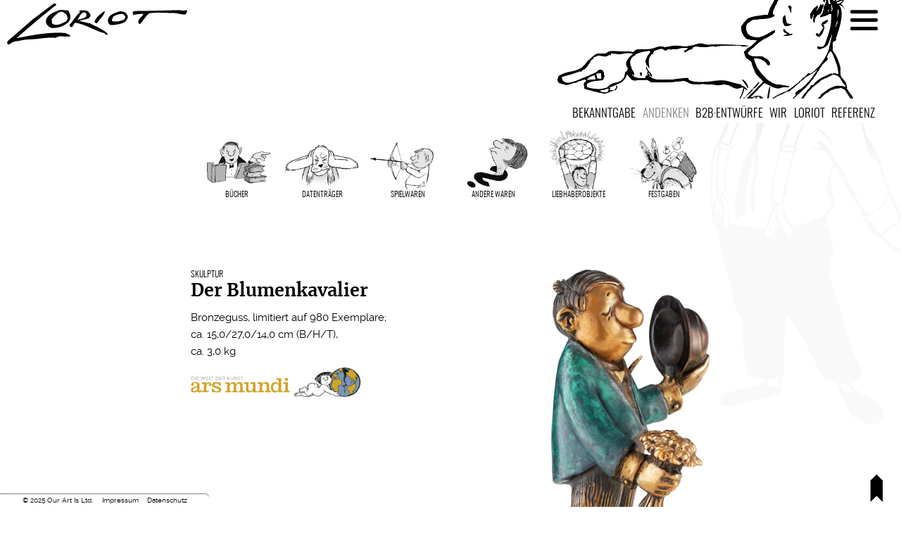

--- FILE ---
content_type: text/html; charset=utf-8
request_url: https://loriot.de/index.php/andenken/20-liebhaberobjekte/623-skulptur-der-blumenkavalier-bronze
body_size: 3411
content:

<!DOCTYPE html>
<html lang="de-de" dir="ltr">
  <head>
	<meta charset="utf-8">
	<meta name="viewport" content="width=device-width, initial-scale=1.0, user-scalable=yes">
	<meta charset="utf-8">
	<meta name="rights" content="©Loriot">
	<meta name="author" content="Loriotmin">
	<meta name="description" content=" ">
	<meta name="generator" content="Joomla! - Open Source Content Management">
	<title>LORIOT – Skulptur: Der Blumenkavalier (Bronze)</title>
	<link href="/templates/k-loriot/favicon.ico" rel="icon" type="image/vnd.microsoft.icon">
<link href="/media/vendor/joomla-custom-elements/css/joomla-alert.min.css?0.4.1" rel="stylesheet">
<script src="/media/vendor/jquery/js/jquery.min.js?3.7.1"></script>
	<script src="/media/mod_menu/js/menu.min.js?ab7941" type="module"></script>
	<script type="application/json" class="joomla-script-options new">{"joomla.jtext":{"ERROR":"Fehler","MESSAGE":"Nachricht","NOTICE":"Hinweis","WARNING":"Warnung","JCLOSE":"Schließen","JOK":"OK","JOPEN":"Öffnen"},"system.paths":{"root":"","rootFull":"https:\/\/loriot.de\/","base":"","baseFull":"https:\/\/loriot.de\/"},"csrf.token":"e29e6350f77903af8079869f28d1bdde"}</script>
	<script src="/media/system/js/core.min.js?a3d8f8"></script>
	<script src="/media/system/js/messages.min.js?9a4811" type="module"></script>
	<script type="application/ld+json">{"@context":"https://schema.org","@graph":[{"@type":"Organization","@id":"https://loriot.de/#/schema/Organization/base","name":"LORIOT","url":"https://loriot.de/"},{"@type":"WebSite","@id":"https://loriot.de/#/schema/WebSite/base","url":"https://loriot.de/","name":"LORIOT","publisher":{"@id":"https://loriot.de/#/schema/Organization/base"}},{"@type":"WebPage","@id":"https://loriot.de/#/schema/WebPage/base","url":"https://loriot.de/index.php/andenken/20-liebhaberobjekte/623-skulptur-der-blumenkavalier-bronze","name":"LORIOT – Skulptur: Der Blumenkavalier (Bronze)","description":" ","isPartOf":{"@id":"https://loriot.de/#/schema/WebSite/base"},"about":{"@id":"https://loriot.de/#/schema/Organization/base"},"inLanguage":"de-DE"},{"@type":"Article","@id":"https://loriot.de/#/schema/com_content/article/623","name":"Skulptur: Der Blumenkavalier (Bronze)","headline":"Skulptur: Der Blumenkavalier (Bronze)","inLanguage":"de-DE","thumbnailUrl":"images/in/kaufen/liebhaberobjekt/Skulptur-Der_Blumenkavalier-Bronze.png","isPartOf":{"@id":"https://loriot.de/#/schema/WebPage/base"}}]}</script>

	<link rel="stylesheet" href="/templates/k-loriot/css/reset.css" type="text/css" />
	<link rel="stylesheet" href="/templates/k-loriot/css/editor.css" type="text/css" />
	<link rel="stylesheet" href="/templates/k-loriot/css/box.php" type="text/css" />
	<link rel="stylesheet" href="/templates/k-loriot/css/template.css" type="text/css" />
	<link rel="stylesheet" href="/templates/k-loriot/css/color.css" type="text/css" />
	<link rel="stylesheet" href="/templates/k-loriot/css/fonts.css" type="text/css" />
	<link rel="stylesheet" href="/templates/k-loriot/css/menu.css" type="text/css" />
<!--zzz	script src="/templates/k-loriot/js/kabu.js" type="text/javascript"></script-->
	<!-- BEGIN ICON -->
	<link rel="icon" type="image/svg+xml" href="/templates/k-loriot/icon/favicon.svg" sizes="any">
	<link rel="icon" type="image/png" href="/templates/k-loriot/icon/favicon-96.png" sizes="96x96">
	<link rel="apple-touch-icon" href="/templates/k-loriot/apple-touch-icon.png" sizes="180x180">
	<link rel="manifest" href="/templates/k-loriot/icon/manifest.webmanifest"> 
	<meta name="msapplication-TileColor" content="#ffffff">
	<meta name="msapplication-TileImage" content="/mstile-144x144.png">
	<!-- END ICON -->
  </head>
  <body>

<div id="box_anker">
	<a name="top" id="top"></a>
			
<div id="mod-custom126" class="mod-custom custom">
    <link rel="stylesheet" href="/templates/k-loriot/css/changestart.css" type="text/css" />

<style type="text/css">
<!--	
.yxcvbnm {}
-->
</style></div>

<div id="mod-custom131" class="mod-custom custom">
    <style type="text/css"> <!--

div.com-tags-tag h1		{ margin-top: 3rem; margin-bottom: 0rem; }
ul.com-tags-tag__category	{ list-style: none; }
ul.com-tags-tag__category h3	{ display: none; }
ul.com-tags-tag__category li, .columns-6 div,  .columns-6 figure { aspect-ratio: 1 / 1; }
ul.com-tags-tag__category img, .columns-6 img		{ object-fit: contain; height: 100%; }
.columns-6 div		{ margin-top: -0.25rem !important; margin-bottom: -0.25% !important; }
.hidethalia { display: none; }
/* Zustand -1 menu-8elements */ @media (max-width: 767.98px) { .kamenusub1-ul li:nth-child(4) { margin-right: 1px; } } 
body {
    background: url(/templates/k-loriot/images/bg-shop.png) no-repeat;
    background-position: right -62px top -23px; }
/* Zustand -2 */ @media (max-width: 575.98px) { body { background-size:contain; background-position: right -40px top -15px; } }
--> 
</style></div>

		
</div>

<div id="box_menumobile">
  <div class="moduletable_kabu">
	<nav onclick="openKabu()" class="kabu-menu-opener">
		<div class="kabu-menu-opener-inner"></div>
	</nav>
	<nav class="kabu-menu">
		<ul class="mod-menu mod-list nav kabu-ul">
<li class="nav-item item-101 default"><a href="/index.php" >Bekanntgabe</a></li><li class="nav-item item-102 current active parent"><a href="/index.php/andenken" aria-current="location">Andenken</a></li><li class="nav-item item-116"><a href="/index.php/b2b-entwuerfe" >B2B·Entwürfe</a></li><li class="nav-item item-258"><a href="/index.php/wir" >Wir</a></li><li class="nav-item item-125 parent"><a href="/index.php/loriot" >Loriot</a></li><li class="nav-item item-267"><a href="/index.php/referenz" >Referenz</a></li></ul>

	</nav>
	<script type="text/javascript">
		jQuery(".kabu-menu-opener").click(function(){
			jQuery(".kabu-menu-opener, .kabu-menu-opener-inner, .kabu-menu").toggleClass("act");
			});
	</script>
  </div>
</div>

<div id="box_header">
  <div id="box_logo">
    <a href="/">
      
<div id="mod-custom142" class="mod-custom custom">
    <!-- ggf. logo.css --->
<!--div class="svginside">
  <canvas width="100%" height="100%"></canvas-->

<img src="/templates/k-loriot/images/logo-black.svg" alt="Logo LORIOT" loading="lazy" />

<!--svg></svg-->
<!--/div--></div>

    </a>
  </div>
  
  <div id="box_menuconti">
              <div id="box_menu">
        
      </div>
      </div>
</div>



<div id="box_content">
<a name="here" id="here"></a>
      <div id="box_menutop">
      <ul class="mod-menu mod-list nav kamenu-ul">
<li class="nav-item item-101 default"><a href="/index.php" >Bekanntgabe</a></li><li class="nav-item item-102 current active parent"><a href="/index.php/andenken" aria-current="location">Andenken</a></li><li class="nav-item item-116"><a href="/index.php/b2b-entwuerfe" >B2B·Entwürfe</a></li><li class="nav-item item-258"><a href="/index.php/wir" >Wir</a></li><li class="nav-item item-125 parent"><a href="/index.php/loriot" >Loriot</a></li><li class="nav-item item-267"><a href="/index.php/referenz" >Referenz</a></li></ul>

    </div>
        <div id="box_leading">
                                <div id="box_xtra">
          <ul class="mod-menu mod-list nav kamenusub1-ul">
<li class="nav-item item-117"><a href="/index.php/andenken/buch?types[0]=1" ><img src="/images/menu/menu-shop-buch.png" alt="" width="340" height="260" loading="lazy"><span class="image-title">Bücher</span></a></li><li class="nav-item item-118"><a href="/index.php/andenken/datentraeger?types[0]=1" ><img src="/images/menu/menu-shop-audio.png" alt="" width="340" height="260" loading="lazy"><span class="image-title">Datenträger</span></a></li><li class="nav-item item-126"><a href="/index.php/andenken/spielwaren?types[0]=1" ><img src="/images/menu/menu-shop-spiel.png" alt="" width="340" height="260" loading="lazy"><span class="image-title">Spielwaren</span></a></li><li class="nav-item item-127"><a href="/index.php/andenken/andere-waren?types[0]=1" ><img src="/images/menu/menu-shop-nuetzliches.png" alt="" width="340" height="260" loading="lazy"><span class="image-title">Andere Waren</span></a></li><li class="nav-item item-129"><a href="/index.php/andenken/liebhaberobjekte?types[0]=1" ><img src="/images/menu/menu-shop-liebhaberobjekt.png" alt="" width="340" height="260" loading="lazy"><span class="image-title">Liebhaber­objekte</span></a></li><li class="nav-item item-130"><a href="/index.php/andenken/festgaben?types[0]=1" ><img src="/images/menu/menu-shop-saison.png" alt="" width="340" height="260" loading="lazy"><span class="image-title">Festgaben</span></a></li></ul>

        </div>
                    <div id="box_top">
          
        </div>
          </div>
  
  <div id="box_maiding">  
    <div id="box_main">
            <div id="system-message-container" aria-live="polite"></div>

      
      <div class="com-content-article item-page">
    <meta itemprop="inLanguage" content="de-DE">
    
    
        
        
    
    
        
                                    <div class="com-content-article__body">
          <div class="buydiv">  <a href="https://www.arsmundi.de/loriot-skulptur-der-blumenkavalier-jubilaeums-edition-bronze-940727/" target="_blank">  <img class="buyimg" src="/images/in/kaufen/liebhaberobjekt/Skulptur-Der_Blumenkavalier-Bronze.png" alt="Skulptur: Der Blumenkavalier" loading="lazy" /> </a></div>  <h3>Skulptur</h3> <h4>Der Blumenkavalier</h4>  <p></p><p>Bronzeguss, limitiert auf 980 Exemplare; <br />ca. 15,0/27,0/14,0&nbsp;cm (B/H/T), <br />ca. 3,0&nbsp;kg</p><div class="hidearsmundi">  <a href="https://www.arsmundi.de/loriot-skulptur-der-blumenkavalier-jubilaeums-edition-bronze-940727/" target="_blank"> <div class="moduletable ">
        
<div id="mod-custom140" class="mod-custom custom">
    <span id="" class="shoptab arsmundi">
	<img src="/templates/k-loriot/images/goto-arsmundi-logo.svg" alt="Logo ars mundi" loading="lazy" />
	<img src="/templates/k-loriot/images/goto-arsmundi.png" alt="" loading="lazy" />
</span>

<div class="bottomspace"></div></div>
</div>
</a></div>
    </div>

        
                                                            </div>

      <div id="clear"></div>  
              <div id="box_textbottom">
          
<div id="mod-custom154" class="mod-custom custom">
    <style type="text/css">
<!--	


-->
</style>



<div class="clear"></div>
<p>&nbsp;</p>
<h1 style="font-size:1.15em;"><br />Suchen Sie nach einem bestimmten Motiv?</h1>
<div class="moduletable suchtags">
        <ul class="mod-menu mod-list nav tagmenu-ul">
<li class="nav-item item-237"><a href="/index.php/andenken/motiv/der-rosenkavalier?types[0]=1" ><img src="/images/menu/tag-shop-DerRosenkavalier.png" alt="" width="340" height="260" loading="lazy"><span class="image-title">Der Rosenkavalier</span></a></li><li class="nav-item item-246"><a href="/index.php/andenken/motiv/der-denker?types[0]=1" ><img src="/images/menu/tag-shop-DerDenker.png" alt="" width="340" height="260" loading="lazy"><span class="image-title">Der Denker</span></a></li><li class="nav-item item-247"><a href="/index.php/andenken/motiv/herr-im-sessel?types[0]=1" ><img src="/images/menu/tag-shop-HerrImSessel.png" alt="" width="340" height="260" loading="lazy"><span class="image-title">Herr im Sessel</span></a></li><li class="nav-item item-248"><a href="/index.php/andenken/motiv/frueher-war-mehr-lametta?types[0]=1" ><img src="/images/menu/tag-shop-Lametta.png" alt="" width="340" height="261" loading="lazy"><span class="image-title">Früher war mehr Lametta!</span></a></li><li class="nav-item item-238"><a href="/index.php/andenken/motiv/herren-im-bad?types[0]=1" ><img src="/images/menu/tag-shop-HerrenImBad.png" alt="" width="340" height="260" loading="lazy"><span class="image-title">Herren im Bad</span></a></li><li class="nav-item item-249"><a href="/index.php/andenken/motiv/wum-wendelin?types[0]=1" ><img src="/images/menu/tag-shop-WumWendelin.png" alt="" width="340" height="260" loading="lazy"><span class="image-title">Wum &amp; Wendelin</span></a></li></ul>
</div>





</div>

        </div>
          </div>
            <div class="clear"></div>
  </div>
</div>


  <div id="box_footer">
          <div id="box_bottom">
        <ul class="mod-menu mod-list nav kamenumeta-ul">
<li class="nav-item item-227"><a href="/index.php/wir" >© 2025 Our Art Is Ltd.</a></li><li class="nav-item item-109 parent"><a href="/index.php/impressum" >Impressum</a></li><li class="nav-item item-110"><a href="/index.php/impressum#datenschutz" >Datenschutz</a></li></ul>

      </div>
          </div>


<div id="box_uarr">
  <a href="#top">
  	
<div id="mod-custom118" class="mod-custom custom">
    <style type="text/css">
<!--	
/*falls kein language-chooser verwendet wird*/
#box_uarr { bottom: 0.0rem; }
-->
</style>

<svg id="uarr" data-name="uarr" xmlns="http://www.w3.org/2000/svg" viewBox="0 0 14.1742 18.3465">
  <defs><style>
      .black { fill: #000; }
    </style></defs>
  <title>up-arrow</title>
  <path class="black" d="M14.187,18.3465l-4.2519-4-4.252,4V4l4.252-4L14.187,4Z"/>
  <!--path class="black" d="m9.85,0l3.9,3.68s.1.11.14.27c.08.36.13.97.08,1.18-.12.51.13,1.09.19,1.63.05.47-.1,1.03-.19,1.34-.07.23.1,1.39.07,1.78-.06.95.36,1.76-.15,2.97.21.5.07,3.03.04,3.64-.03.52.24,1.38-.07,1.75-.05.08-.1.13-.11.11-.74,0-.34-.32-.82-.77-.81-.77-2.66-2.51-2.66-2.51,0,0-.12-.08-.42-.1-.15,0-.44.11-.44.11,0,0-1.54,1.45-2.32,2.18-.47.44-.72,1.11-1.15,1.08-.07,0-.19-.05-.19-.07-.26-.83-.34-1.99-.11-3.23-.02-.84-.05-1.68-.07-2.53.18-.48,0-1.47.15-2.01.06-.22-.37-.94-.26-1.34.19-.7-.04-1.63.04-2.54.08-.87.06-1.74.16-2.3.07-.42.28-.65.28-.65l3.9-3.68Z"/-->
</svg>

</div>

    </a>
</div>


<a name="end" id="end"></a>

  </body>
</html>


--- FILE ---
content_type: text/css
request_url: https://loriot.de/templates/k-loriot/css/reset.css
body_size: 343
content:
/* http://meyerweb.com/eric/tools/css/reset/ v2.0 | 20110126 License: none (public domain) */ 
html, body, div, span, applet, object, iframe, h1, h2, h3, h4, h5, h6, p, blockquote, pre, a, abbr, acronym, address, big, cite, code, del, dfn, em, img, .img, ins, kbd, q, s, samp, small, strike, strong, sub, sup, tt, var, b, u, i, center, dl, dt, dd, ol, ul, li, fieldset, form, label, legend, table, caption, tbody, tfoot, thead, tr, th, td, article, aside, canvas, details, embed, figure, figcaption, footer, header, hgroup, menu, nav, output, ruby, section, summary, time, mark, audio, video {
	font-size:100%;
	margin:0;
	padding:0;
	border:none;
	vertical-align:baseline;
	color:#000;}
/* HTML5 display-role reset for older browsers */ 
article, aside, details, figcaption, figure, footer, header, hgroup, menu, nav, section {
	display:block;}
body {
	line-height:1.3;
	font:inherit;}
ul {list-style: none;}
blockquote, q {
	quotes: none;}
blockquote:before, blockquote:after, q:before, q:after {
	content:'';
	content: one;}
table {
	border-collapse:collapse;
	border-spacing: 0;}
/* end of http://meyerweb.com/eric/tools/css/reset/ v2.0 | 20110126 License: none (public domain) */

--- FILE ---
content_type: text/css
request_url: https://loriot.de/templates/k-loriot/css/editor.css
body_size: 289
content:
/**
 * @version		$Id: editor.css 20196 2011-01-09 02:40:25Z ian $
 * @copyright	Copyright (C) 2005 - 2011 Open Source Matters, Inc. All rights reserved.
 * @license		GNU General Public License version 2 or later; see LICENSE.txt
 */

body {
	background: #fff;
	font-family: Tahoma,Helvetica,Arial,sans-serif;
	line-height: 1.3em;
	font-size: 76%;
	color: #333;
}

h1 {
	font-family:Helvetica ,Arial,sans-serif;
	font-size: 16px;
	font-weight: bold;
	color: #666;
}

h2 {
	font-family: Arial, Helvetica,sans-serif;
	font-size: 14px;
	font-weight: normal;
	color: #333;
}

h3 {
  font-weight: bold;
  font-family: Helvetica,Arial,sans-serif;
  font-size: 13px;
  color: #135cae;
}

h4 {
	font-weight: bold;
	font-family: Arial, Helvetica, sans-serif;
	color: #333;
}

a:link, a:visited {
	color: #1B57B1; text-decoration: none;
	font-weight: normal;
}

a:hover {
	color: #00c;	text-decoration: underline;
	font-weight: normal;
}

div.caption       { padding: 0 10px 0 10px; }
div.caption img   { border: 1px solid #CCC; }
div.caption p     { font-size: .90em; color: #666; text-align: center; }

/* STYLES FOR JOOMLA! EDITOR */
hr#system-readmore  { border: red dashed 1px; color: red; }
hr.system-pagebreak { border: gray dashed 1px; color: gray; }

--- FILE ---
content_type: text/css; charset: UTF-8;charset=UTF-8
request_url: https://loriot.de/templates/k-loriot/css/box.php
body_size: 1225
content:


/*#box_bg {
  position:absolute;
  left:0;top:0;
  z-index:1;
  opacity: 0.03; }
#box_bg .svginside {
  height: 99vh !important;
  width: 99vw !important; }
#box_bg #OurArtIsLogo, .cover {
  object-fit: cover;
  object-position: center center; }*/
/*#box_bg, #box_bg .mod-custom, #box_bg .svginside, #box_bg canvas, #box_bg #OurArtIsLogo*/


body {
/*  background: url(../images/bghome.gif) no-repeat;*/
  background-attachment: fixed !important; }

#box_anker {
  position:absolute;
  left:0;top:0;
  height:100%;
  width:100%;
  z-index:-1; }

#box_header {
  position:relative;
  left:0; top:0;
  z-index:20;
  height: 140px; }

#box_logo {
  width:88.4%;
/*  max-width:125vh;*/
  padding:0.4% 0.8%;}

#box_menumobile {
  position:absolute;
  z-index:99;
  right:0;top:0;
  margin:0 2.5%; }

#box_menuconti {
  position:absolute;
  z-index:33;
  right:0;bottom:0;
  text-align:right;
/*  width:45%;*/
  width:73%;
  margin:0 2.5%; }
#box_menu {
  margin:0.25rem 0 -0.4rem; }
#box_menusub {}
#box_menusubm {
  margin:-1.3% 0 4%;
  text-align:right;
  display:none; }
#box_menusu, #box_suche {
  position:absolute;
  right:0;bottom:0;
  text-align:right; }
#box_menusu {
  width:75%;
  margin:0 27.5%;}
#box_suche {
  width:24.98%;
  margin:0 2.5%; }
#box_suche input {background-color: #fefefe; /*funktioniert nicht in fff!*/
  border:none;
  text-align:right;
  padding-top:0.2em;}
.search-suche {
  margin:1.05em 0 -1.05em; }


#box_spot {
  position:absolute;
  z-index:11;
  left:0;
  width:62.7%;
  max-width:48em;
  margin-top:1% !important;
/*margin-left: 40em !important;*/
margin-left: 21.3% !important; }
/* Zustand -1 */
@media (max-width: 767.98px) {
/*#box_spot {margin-left: 34.6% !important;}*/
  #box_spot {margin-top:7.5% !important; margin-left: 2.5% !important; width:44% !important;} } 
/* Zustand -2 */
@media (max-width: 575.98px) {
/*#box_spot {margin-top:10.3% !important; margin-left: 2.5% !important; width:95% !important;}*/
  #box_spot {margin-top:11.2% !important; margin-left: 2.5% !important; width:40% !important;} }
/* Zustand -3 */
/*@media (max-width: 479.98px) {#box_spot {} }*/

#box_spotm {
/*  margin:1.5em 2.5% 0;*/
  padding:0;
  display:none;}

#box_content {
  position:relative;
  z-index:10;
  left:0;top:0;
  padding-bottom:4.0em; }

#box_menutop {
  text-align:right; }

#box_leading, #box_maiding {
  position:relative;
  z-index:10;
  left:0;top:0;
  width:95%;
  margin:0 auto; }
#box_leading {}
#box_maiding {
/*  margin-top:4.5rem;*/ }

#box_pfad {
  text-align:right; }
#box_top {/* margin-top:-14.5rem; */}
#box_xtra {/* text-align:right;*/}
#box_top, #box_xtra {
  padding:0.0rem 0;}


#box_main {
  position:relative;
  z-index:10;
  left:0;top:0;
  width:66%;
  max-width:48em;
  margin:0 auto;
  padding:0;}
/* Zustand -1 */ @media (max-width: 767.98px) {#box_main {padding-top: 0.7rem; } }
#box_main li { list-style-position:outside; margin-left: 1.15rem; }

#box_texttop {
  margin-bottom:3rem;}
#box_textbottom {
  margin-top:3rem; }

#box_left, #box_right {
  position:absolute;
  z-index:10;
  top:0;
  width:15%;}
#box_left {
  left:0;
  margin-right:2%;
  text-align:right;}
#box_right {
  right:0;
  margin-left:2%;
  text-align:left;}

#box_footer {
  position:fixed;
  z-index:33;
  left:0;bottom:0;
  width:100%;
  margin:0;padding:0;}

#box_darr {
  position:absolute;
  z-index:22;
  left:0; bottom:1.0rem;
  width:100%;
  margin: 0 auto; }

#box_bottom {
  position:absolute;
  z-index:10;
  left:0;bottom:0;
  max-width:76.9%;
/*  border-top: 2px dashed #000;
  border-right: 2px dashed #000;*/
  padding:0 1.5% 0 2.5%;
  margin-bottom: -0.5em; }

#box_ogol {
  position:absolute;
  z-index:10;
  right:0;bottom:0;
  text-align:right;
  max-width:16%;
  padding:0.3em 2.0% 0 0.5%;
  margin-bottom:0.2em;}

#box_uarr {
  position:fixed;
  right:2.0%;  
bottom:1.5rem;
  width:1.9rem;
  z-index:55; }

/* $$$$$$$$$$$$$$$$$$$$$$*/
/* Zustand -0 */
@media (max-width: 991.98px) {
#box_logo {
/*  width:50%;
  margin:0 0 1.6% 0;*/}
#box_pfad {
  margin-top:-0.7rem; }
 } 
/* Zustand -1 */
@media (max-width: 767.98px) {
#box_logo {
  width:82.4%;}
#box_menu, #box_menutop, #box_menusu/*, #box_suche*/ {
  display:none;}
#box_pfad {
  margin:0; }
#box_maiding {
  margin-top:-1rem; }
#box_main {
  width:100%;
  max-width:100%;
  margin-bottom:1%;}
#box_left, #box_right {
  position:static;
  text-align:left;
  margin-top:1.6em;
  padding-bottom:1.8em; }
#box_left {
  width:50%;
  float:left; }
#box_right {
  width:40.0%;
  float:right; }
 } 
/* Zustand -2 */
@media (max-width: 575.98px) {
#box_logo {
  width:75.4%;
/*  margin:0 0 1.6%;*/}
/*#box_spot {display:none;}
#box_spotm {display:block;width:98%;}*/
#box_menusub {display:none;}
#box_menusubm {display:block;}
#box_uarr {bottom:4.5rem;}
#box_top {
  margin-top:0.8rem; }
/*#box_maiding {
  margin-top:-1rem; } */
#box_right {
  width:38.0%;
  float:left; }
#box_bottom {
  max-width:85.9%; }
#box_ogol {
  max-width:7%;
  margin-bottom:0.0;}
 }
/* Zustand -3 */
@media (max-width: 479.98px) {
#box_header {
  height: 90px; }
#box_xtra {
  padding-top:0.25rem;}
 }


/* +++ ("normal" ist zwischen 768 und 1200) +++ */
/* Zustand 0 */
@media (min-width: 992px) { } 
/* Zustand 1 */
@media  (min-width: 1200px) { } 
/* Zustand 2 */
@media  (min-width: 1600px) { }










--- FILE ---
content_type: text/css
request_url: https://loriot.de/templates/k-loriot/css/template.css
body_size: 3045
content:
html, body { 
  height:100%;
  width:100%;
  scroll-behavior: smooth;}
body {height: 101vh; }

.clear {clear:both; }
.nomobile {} @media (max-width: 575.98px) {.nomobile {display:none;}}

td,tr,p,div { }

a img { border:none; }


ul {list-style-type:disc; }
ol {list-style-type:decimal; }
li {list-style-position:outside;
/*	margin-left:0.4em;*/}

.left { float:left; text-align:left; }
.right {float:right;text-align:right; }
.inline {display:inline !important;
	margin-bottom:0 !important; 
	padding-bottom:0 !important; }
.readsoon, .readmore {display:inline; }

img, .contact-image img {
	max-width:100%;
	height:auto; }
.contact-image, 
.buydiv, 
.bild-re,  img.bild-re,
.bild-re2, img.bild-re2,
.bild-re3, img.bild-re3,
.bild-re4, img.bild-re4,
.bild-re5, img.bild-re5,
.bild-re6, img.bild-re6,
.bild-re8, img.bild-re8 {
	float:right;
	margin:0 0 0.5rem 1.0% !important; }
.bild-li,  img.bild-li,
.bild-li2, img.bild-li2,
.bild-li3, img.bild-li3,
.bild-li4, img.bild-li4,
.bild-li5, img.bild-li5,
.bild-li6, img.bild-li6,
.bild-li8, img.bild-li8,
.columns-1 div, .columns-2 div, .columns-3 div, .columns-4 div, .columns-5 div, .columns-6 div, .columns-8 div,
ul.com-tags-tag__category li {
	float:left;
	margin:0 1.0% 0.5rem 0 !important; }
.buydiv, 
.bild-re, img.bild-re,
.bild-li, img.bild-li,
.columns-1 div {
	width:32.33%; }
.bild-re2, img.bild-re2,
.bild-li2, img.bild-li2, 
.columns-2 div {
	width:48.99%; }
.bild-re3, img.bild-re3,
.bild-li3, img.bild-li3,
.columns-3 div {
	width:32.33%; }
.bild-re4, img.bild-re4,
.bild-li4, img.bild-li4,
.columns-4 div {
	width:23.99%; }
.bild-re5, img.bild-re5,
.bild-li5, img.bild-li5,
.columns-5 div {
	width:18.99%; }
.bild-re6, img.bild-re6,
.bild-li6, img.bild-li6,
.columns-6 div,
ul.com-tags-tag__category li {
	width:15.66%; }
.bild-re8, img.bild-re8,
.bild-li8, img.bild-li8,
.columns-8 div {
	width:11.49%; }
.bild-gross, img.bild-gross {
	width:100%;
	margin:0 0 0.5rem 0; }
.bild1, .bild2, .bild3, .bild4, .bild5, .bild6, .bild8 {
	float:left;
	margin:0; }
.bild1 {width:100%; }
.bild2 {width: 50%; }
.bild3 {width: 33.33%; }
.bild4 {width: 25%; }
.bild5 {width: 20%; }
.bild6 {width: 16.66%; }
.bild8 {width: 12.5%; }

/* Zustand -1 */
@media (max-width: 767.98px) {
.buydiv, 
.bild-re,  img.bild-re,  .bild-li,  img.bild-li,  .columns-1 div {	width: 48.99%; }
.bild-re2, img.bild-re2, .bild-li2, img.bild-li2, .columns-2 div {	width: 48.99%; }
.bild-re3, img.bild-re3, .bild-li3, img.bild-li3, .columns-3 div {	width: 48.99%; }
.bild-re4, img.bild-re4, .bild-li4, img.bild-li4, .columns-4 div {	width: 23.99%; }
.bild-re5, img.bild-re5, .bild-li5, img.bild-li5, .columns-5 div {	width: 18.99%; }
.bild-re6, img.bild-re6, .bild-li6, img.bild-li6, .columns-6 div, ul.com-tags-tag__category li {	width: 32.33%; }
.bild-re8, img.bild-re8, .bild-li8, img.bild-li8, .columns-8 div {	width: 23.99%; }
.bild1 {width:100%; }
.bild2 {width: 50%; }
.bild3 {width: 50%; }
.bild4 {width: 25%; }
.bild5 {width: 20%; }
.bild6 {width: 33.33%; }
.bild8 {width: 25%; } } 

.neues {margin-top: -2.0rem !important; }


/*fur SVG*/
canvas {
  display:block;
  width:100%;
  visibility:hidden;}
.svginside {
  position:relative;
  margin-left:auto;margin-right:auto;}
.svginside svg {
  position:absolute;
  top:0;left:0;
  width:100%;}


/*###### Korrektur ######*/
/* Zustand -1 */	/* @media (max-width: 767.98px) {div.katdesckorr {margin: 1.6rem 0 0 0; } }*/
/* geloescht!!!	div.katdesckorr {margin: -2.8rem 0 1.4rem 0;  }*/
/*.k-space01 {	height: 0rem;  }*/
/* Zustand -1 */ /* @media (max-width: 767.98px) {.com-content-article {padding-top: 3rem !important; } }*/

/* Zustand -1 */ @media (max-width: 767.98px) {#box_main {padding-top: 3rem; } }

.article-info {
	margin-top: -1.5rem;
	margin-bottom: 0.66rem; }

div.item-page {
	margin-top: 3rem;}
div.blog {
	margin-top: 3rem;}
div.blog-item {
	margin-bottom: 6rem;}
 
legend, form { 
	padding-bottom: 1em; }
.contact-contactinfo { 
	padding-bottom: 2em; }
dd {padding-bottom: 0.5em; }
.contact-form, #contact-form,
fieldset, legend, 
dl, dt, dd, textarea {
	width: 100%; }
.required, .inputbox {
	width: 96%; }

input[type="text"], input[type="password"], input[type="email"] {
   /* s. CSS color */	
   appearance: none;
   font-weight: bold;
   outline: none;
   border: none;
   padding-left: 0.4em;}
input[type="checkbox"] {
   border-radius: 0 !important; }
/*textarea  {
   border-radius: 0px !important;}*/

button {cursor:pointer; }
button[type="button"], button[type="submit"], input[type="submit"] {
   /* s. CSS color */	
   font-weight: bold;
   border: none;
   border-radius: 0px;}

.contact-form {
	clear:both;
	padding-top:1em; }

.contact-misc {
	margin-bottom:2em; }

#search-query-explained {
	margin-bottom: 0.5em; }

div.custom {
	display:inline; }


/*########## EIGENE ##########*/

.k-space01 {height: 1.2rem; }

.avPlayer  { background: transparent !important; }

.isbn13 {
	text-align:center; 
	display:none; }

.zitat {display:block;text-align:center;}
.erredet {padding: 0.6rem 2rem;
	border-radius: 2.2rem;}
/* Zustand -1 */ @media (max-width: 767.98px) {.erredet {padding: 0.6rem 1.5rem;}} 
/* Zustand -2 */ @media (max-width: 575.98px) {.erredet {padding: 0.5rem 0.5rem 0.5rem 1.0rem;
	border-radius: 1.4rem;}}


/* +++ Shop Tag-Ansicht +++ */
/*div.com-tags-tag h1		{ margin-top: 3rem; margin-bottom: 0rem; }
ul.com-tags-tag__category	{ list-style: none; }
ul.com-tags-tag__category h3	{ display: none; }
ul.com-tags-tag__category li, .columns-6 div,  .columns-6 figure { aspect-ratio: 1 / 1; }
ul.com-tags-tag__category img, .columns-6 img		{ object-fit: contain; height: 100%; }
.columns-6 div		{ margin-top: -0.25rem !important; margin-bottom: -0.25% !important; } */

/* +++ Shop Artikel-Ansicht +++ */
.buydiv, .buydiv ~ h3 { padding-top: 3rem; }
/* Zustand -0 */ @media (max-width: 991.98px) { .buydiv, .buydiv ~ h3 { padding-top: 1rem; } }
/* Zustand -2 */ @media (max-width: 575.98px) { .buydiv, .buydiv ~ h3 { padding-top: 0; } }
.hidediogenes a, .hidethalia a, .hideamazon a, .hidearsmundi a {
	text-decoration: none !important; }
.shoptab img:first-child {	width: 5.8rem; }
.shoptab.ass img:first-child {	width: 4.8rem;
					margin: 0 1.0rem 0.5rem 0; }
.shoptab.heye img:first-child {	width: 7.8rem;
					margin: 0 0.6rem 0.4rem 0; }
.shoptab.inkognito img:first-child {	width: 7.8rem;
					margin: 0 0.6rem 0.8rem 0; }
.shoptab.rialto img:first-child {	width: 6.6rem;
					margin: 0 0.6rem 1.0rem 0; }
.shoptab.leonine img:first-child {	width: 5.8rem;
					margin: 0 0.6rem 0.2rem 0; }
.shoptab.salzgeber img:first-child {	width: 7.6rem;
					margin: 0 0.4rem 1.1rem 0; }
.shoptab.diogenes img:first-child {	width: 7.4rem;
					margin: 0 0.1rem 0.7rem 0; }
.shoptab.amazon img:first-child {	width: 5.8rem;
					margin: 0 0.4rem 0.3rem 0; }
.shoptab.thalia img:first-child {	width: 5.2rem;
					margin: 0 0.7rem 1.1rem 0.0rem; }
.shoptab.arsmundi img:first-child {	width: 9rem;
					margin: 0 0.1rem 0.4rem 0; }
.shoptab.buchladen img:first-child {	width: 7rem;
					margin: 0 0.7rem 1.1rem 0.0rem; } }
.shoptab img:last-child {	width: 4.2rem; }
.shoptab.ass img:last-child,
.shoptab.heye img:last-child,
.shoptab.inkognito img:last-child,
.shoptab.rialto img:last-child,
.shoptab.leonine img:last-child,
.shoptab.salzgeber img:last-child,
.shoptab.diogenes img:last-child {	width: 4.2rem; }
.shoptab.amazon img:last-child {	width: 4.2rem; }
.shoptab.thalia img:last-child {	width: 4.2rem; }
.shoptab.arsmundi img:last-child {	width: 6rem; }
.shoptab.buchladen img:last-child {	width: 4.2rem; }
/* Zustand -1 */ @media (max-width: 767.98px) { .xxxx {} }
/* Zustand -2 */ @media (max-width: 575.98px) { .xxxx {} }


/* +++ Werk Chronologie-Ansicht +++ */
/*.chronoreinner2 {     display: none; } erzwingt zweispaltiges Layout, falls leeres .chronoreinner stört - für Header-Modul*/
.chronoclear  { margin-bottom: -1.0rem; }
.chrono { }
.chrono h6, .chrono .h6 { 
	margin-bottom: 0.0rem;
	font-size: 0.95rem;
	font-family: Merriweather;
	font-weight:700;
	text-transform:none; }
.chronoli { 
	float: left;
	width: 11%; 
	margin-right: 3%; }
.chronoliinner0 { 
	font-family: Oswald,sans-serif; 
	line-height: 125%;   /*######wie h6*/
	margin-top: -0.05rem; }
.chronoliinner1 { 
	display:none;
	font-size: 72%;       /*######wie .chronoreinner2*/
	margin-top: 0.13rem; }
.chronore { 
	float: left;
	width: 86%; }
.chronoreinner0, .chronoreinner1 { 
	margin: 0;
	line-height: 125%;   /*######wie h6*/ }
.chronoreinner2 { 
	float: right;
	width: 25%;
	margin-top: -0.47rem;
	margin-bottom: 0.2rem;
	margin-left: 2%;
	font-size: 72%;
	line-height: 1.1; }
.gotoshop { 
	width: 66%;
	margin-top: -3px; 
	margin-bottom: -0.35rem; }
/* Zustand -2 */ @media (max-width: 575.98px) {
.chronoli { 
    width: 16%;  }
.chronoliinner0 { 
    margin-top: 0; }
.chronoliinner1 { 
    font-size: 66%;  
    margin-top: -0.12rem; }
.chronore { 
    width: 81%; }
.chronoreinner0 { 
    font-size: 72%;      /*###wie .chronoreinner2*/
    line-height: 1.1; }   /*###wie .chronoreinner2*/
.chronoreinner2 {
    margin-top: 0;
    width: 100%; }
.gotoshop { 
    width: 25%; 
    margin-top: -0.1rem;
    margin-bottom: -0.45rem; } }


/* ### MODUL xxx (Login) ### */
#login {
	display:block;
	margin-top: 8rem; }
button[type="button"] svg { background-color:transparent !important; }
button[type="submit"] { 
	border-radius: 2rem;
	padding: 0.5rem 1rem 0 1rem; }
.mod-login ul {margin-left: 7.3rem; }
.doit {	/*background-color:#993333;*/
	padding: 0rem 0 1.5rem 0; }
.doit button {
	width: 12.5rem; }
.mod-login__username input,
.mod-login__password input {
	width: 11.3rem; }
.mod-login__remember input {
	margin-left: -0.03em; }
.mod-login__submit button[type="submit"] {
	margin-left: 7.3rem; }
.mod-login .form-group {
	margin-top: 0.3em; }
.mod-login .form-group label {
	display: inline-block;
	width: 7rem; }
label.login-auth {
	vertical-align: top; }
div.com-users-login {
	display: none; }
/* Zustand -2 */
@media (max-width: 575.98px) {}





/* ### MODUL OGOL (LANGUAGES) ### */
   /* s. CSS color */	
div.mod-languages {
	margin: 0 -0.05em 0 0.05em;
  	background-color:none !important;}
.visually-hidden {
	display:none;}
ul.lang-inline li {
	display:inline;
        list-style:none;
        margin:0 0 0 0.5em;
       height:1.35em;}
ul.lang-inline a {
        margin-left: -0.52em;
        margin-right: -0.52em;
        line-height:1em !important;}
/* Zustand -2 */
@media (max-width: 575.98px) {
ul.lang-inline li {
	display:block;
        height:1.77em;}}


/* ### DARRs (Down-Arrows Startseite) ### */
.darr, .darrinner {
	height:6.5rem;
	text-align:center; }
#darrmargin {
	width:100%;
	height: 4rem; }
#darrnews { }
#darrlogin {
	margin-top: -2.65rem;}
.darr svg {
	/*scale: 2.75 -1;*/
	transform: scale(2.75, -1);
	height: 76.92%; }
#darrnewspuls svg {animation: newspuls 2s infinite ease; }
#darrloginpuls svg {animation: loginpuls 2s infinite ease; }
@keyframes newspuls {
	0% {margin-top:0; }  
	80% {margin-top:0.25rem; }
	100% {margin-top:0; } }
@keyframes loginpuls {
	0% {margin-top:0; }  
	80% {margin-top:1.25rem; }
	100% {margin-top:0; } }
/* Zustand -0 */
@media (max-width: 991.98px) {
#darrmargin {height: 3rem; } } 
/* Zustand -1 */
@media (max-width: 767.98px) {
#darrmargin {height: 2rem; } } 
/* Zustand -2 */
@media  (max-width: 575.98px) {
#darrmargin {height: 0rem; }
.darr {margin-right: 2.5em; } }


/* ### SEITENNAVIGATION ### s. auch fonts.css */
.com-content-category-blog__navigation {
  text-align:center; }
.com-content-category-blog__navigation li {
  display: inline;
  padding: 0 0.2rem; }
.com-content-category-blog__navigation span {
  display:inline-block;
  height: 1.0rem;
  width: 0.7rem;
    margin-bottom: -0.3rem; }
.icon-angle-double-left {
  background-size: contain; 
  background: url(/templates/k-loriot/images/arrl-dbl.svg) no-repeat; }
.icon-angle-left {
  background-size: contain; 
  background: url(/templates/k-loriot/images/arrl.svg) no-repeat; }
.icon-angle-right {
  background-size: contain; 
  background: url(/templates/k-loriot/images/arrr.svg) no-repeat; }
.icon-angle-double-right {
  background-size: contain; 
  background: url(/templates/k-loriot/images/arrr-dbl.svg) no-repeat; }


/* ### Suche nach Tags ### */

ul.tagmenu-ul { list-style: none; }
ul.tagmenu-ul img { width: 7%; margin:-0.2rem 0.5rem -0.3rem 0;}
ul.tagmenu-ul span { font-size: 0.77rem; line-height: 140%; }

.suchtags li {line-height: 1.2em;} 
.suchtags span {font-size: 0.9em !important;} 
.suchtags img {width: 8%} 

/* Zustand -1 */
@media (max-width: 767.98px) {.suchtags li {line-height: 1.4em !important;} } 
/* Zustand -2 */
@media (max-width: 575.98px) {.suchtags li {line-height: 1.7em !importantem;} .suchtags img {width:10% !important;} .suchtags span {font-size: 1.05em !important;} }
/* Zustand -3 */
@media (max-width: 479.98px) {.suchtags li {line-height: 2.0em;} .suchtags img {width:12% !important;} }

--- FILE ---
content_type: text/css
request_url: https://loriot.de/templates/k-loriot/css/color.css
body_size: 684
content:
body {
/*	background-color:#fff;
 	background-image: url(../images/bg-kachel.png);
 	background-position:top left;
 	background-repeat:repeat-x;; */}

#box_content, #box_footer {
	background-color:rgba(255,255,255,0.9); }
#box_menutop {}

/* +++ KABU (MENUMOBILE) +++ */
.kabu-menu, .kabu-menu-opener:hover, .kabu-menu-opener.act {
	background: #ffffff !important;} 
.kabu-menu.act {}
.kabu-ul li {
	color: #000000 !important;} 
.kabu-menu-opener-inner, .kabu-menu-opener-inner::before, .kabu-menu-opener-inner::after {
	background: #000000 !important;}

/* +++ MODUL OGOL (LANGUAGES) +++ */
div.mod-languages li {
	background-color:#fff;}
div.mod-languages li.lang-active {
	background-color:#ccc !important;}

p, span, td {
	color:#000; }

h1, h2, h3, h4, h5, h6,
.h1, .h2, .h3, .h4, .h5, .h6, 
h1 a, h2 a, h3 a, h4 a, h5 a, h6 a, 
.create  {
	color:#000; }


a, a:link, a:visited, .link {
	color:#000;}
a:hover, a:active, a:focus, .link:hover  {
	color:#000; }
.mod-menu a {
	color:#000; }
#box_footer a:hover {
        text-decoration-color: #fff !important; }
#box_footer a:active, #box_footer a:focus, #box_footer .lang-active a {
        text-decoration-color: #fff !important;}
#box_bottom {
	background-color:rgba(255,255,255,0.8);
	border-radius: 0 0.5rem 0 0;
	border-top: 0.2px dotted #000; }
.kamenu-ul, #box_top ul {
	background-color:rgba(255,255,255,1.0); }
/*.kamenusub2-ul li {
	border-right: 0.2px dotted #aaa; } */
.kamenusub2-ul li:last-child  {
	border: none;}

input, input[type="text"], input[type="password"], input[type="email"] {
	color: #000;
	border-left: 0.6em solid #000; border-radius: 0.6rem;}
button.login-auth-but {
	background-color: transparent !important; }
button[type="submit"], input[type="submit"] {
   color: #fff;
   background-color: #000;}
button[type="button"] {
	color: #000; }
button[type="button"] svg {
	margin-left: -0.25rem;
	width:3rem;
	color: #000;
	background-color: #ccc; }

/*i, b, .high {color:#20a0a0; }*/
i, b, .high {
/*	color: #044;*/
	color: #000;
/*	background-color:rgba(255, 255, 255, 1.0);*/ }
.erredet {
  border-left:#000 solid 0.33em;
  border-right:#000 solid 0.33em;
/*  background-color:rgba(255, 255, 255, 0.8);*/
/*	background-color:rgba(210, 250, 255, 0.35);*/
/*	background-color:rgba(210, 230, 240, 0.4);*/ }



/* ++++++ permanent ++++++ */
.white {
	color:#fff !important; }
.turqu {
	color:#50c8c8 !important; /*Icon: #54c8d4*/ }
.mod-menu a:hover, .mod-menu a:active, .mod-menu a:focus,
.current, .current a, .current span, 
.active, .active a, .active span {
	color:#888 !important; }


--- FILE ---
content_type: text/css
request_url: https://loriot.de/templates/k-loriot/css/fonts.css
body_size: 1777
content:
/* Werk Chronologie-Ansicht: s. template.css */

/*############ BEGIN allgemein ############*/

a, a:link, a:visited, .link {
	text-decoration: underline dashed 1%;}
a:hover, .link:hover {text-decoration: none; background-color: transparent;}
a:active, a:focus {text-decoration: none; background-color: transparent; }
#box_menu a, #box_menu a:link, #box_menu a:visited, #box_menu .link,
#box_menusub a, #box_menusub a:link, #box_menusub a:visited, #box_menusub .link,
#box_menumobile a, #box_menumobile a:link, #box_menumobile a:visited, #box_menumobile .link,
.mod-menu a, .mod-menu a:link, .mod-menu a:visited, .mod-menu .link,
#box_anker a, #box_anker a:link, #box_anker a:visited, #box_anker .link,
#box_logo a, #box_logo a:link, #box_logo a:visited, #box_logo .link,
#box_uarr a, #box_uarr a:link, #box_uarr a:visited, #box_uarr .link {
	text-decoration: none; background-color: transparent; }
#box_footer a, #box_footer a:link, #box_footer a:visited, #box_footer .link,
#box_footer a:hover,
#box_footer a:active, #box_footer a:focus, #box_footer .lang-active a {
	text-decoration: underline solid 38%;
	background-color: transparent;
	font-size: 120%; line-height: 150%; }

html, body,
p, span, td, li, a {
	font-family: Raleway,Helvetica,Arial,Verdana,sans-serif;
	text-decoration:none;
	font-weight:400; }

i, em, b, bold, strong  {
	font-style:normal;
	font-weight:700;
/*	font-weight:bold;*/
	border-radius: 0.2em; }

.h0 {	font-family: Merriweather;
	font-weight:300;}
 h1,  h2,  h3,  h4,  h5,  h6,
.h1, .h2, .h3, .h4, .h5, .h6, 
.mod-menu a, .mod-menu span, .mod-menu li, #box_suche input, button[type="submit"] {
	font-family: Oswald,Helvetica,Arial,Verdana,sans-serif;
	font-weight:300;
	text-transform:uppercase; }
 h2,  h4,  h6,
.h2, .h4, .h6  {
	font-family: Merriweather;
	font-weight:700;
	text-transform:none; }
.kamenumeta-ul a, .kamenumeta-ul span {
	font-family: Raleway,Helvetica,Arial,Verdana,sans-serif;
	font-weight:400;
	text-decoration: none !important;
	text-transform: none !important; } 
/*.mod-menu, .mod-menu li, .mod-menu a {
	word-break:break-all; }*/

.uppercase {text-transform:uppercase; }
.center	{text-align:center; }
sup	{vertical-align:super; }
sub	{vertical-align:sub; }
.nbrhy	{display:inline-block;} /*spans, innerhalb derer non-breaking-hyphen mit jedem font genutzt werden kann*/
.notd	{text-decoration:none !important; }


/*++++++ Seitennavigation ++++++*/
.com-content-category-blog__navigation a {
	font-family: Oswald,Helvetica,Arial,Verdana,sans-serif;
	text-decoration: none; }
.com-content-category-blog__navigation .active a {
	font-weight: bold; }


/*############ END allgemein ############*/
/*############ BEGIN Schriftgroessen ############*/

html, body,
p, .p, span, div, 
ol, ul, li, td, 
label, .search-results { 
	font-size: 0.98rem;
	line-height: 1.6; }

.h0 {	font-size: 4.5rem;
	line-height: 85%; }
#box_suche input, button[type="submit"] { 
	font-size: 2.1rem;
	line-height: 120%; }
h1, .h1, 
.mod-menu li, .mod-menu a, .mod-menu span { 
	font-size: 1.1rem; }
h2, .h2, .moduletable .h2 { 
	font-size: 2.34rem;
	line-height: 125%; }
h3, .h3, .moduletable .h3 { 
	font-size: 0.77rem;
	line-height: 140%; }
h4, .h4, .moduletable .h4 { 
	font-size: 1.62rem;
	line-height: 125%; }
h5, .h5, .moduletable .h5 { 
	font-size: 0.77rem;
	line-height: 140%; }
h6, .h6, .moduletable .h6 { 
	font-size: 1.22rem;
	line-height: 125%; }
.hsmaller h2 { 
	font-size: 1.89rem;
	line-height: 120%; }

.kabu-ul li, .kabu-ul a, .kabu-ul span { 
	font-size: 2.1rem !important;
	line-height:105%; }
.kamenusub1-ul a, .kamenusub1-ul span { 
	display: inline-block;
	font-size: 0.72rem;
	line-height: 100%; }
.kamenusub2-ul a, .kamenusub2-ul span { 
	font-size: 1.1rem; }

/*++++++ kleiner ++++++*/
#box_bottom a, #box_bottom span, #box_bottom li {
	font-size: 0.72rem; }
.kamenumeta-ul, .kamenumeta-ul a, .kamenumeta-ul span, .notd {
	font-size: 0.66rem !important; }
.breadcrumb-pfad li, .breadcrumb-pfad span, .breadcrumb-pfad a, 
.create, .modified, .published, .createdby, 
.small, .small a, .small span, .bu {
	font-size: 0.66rem; }
.bu {	line-height: 120%;}
.mod-login .form-group label {
	font-size: 0.66rem; }
sup, sub {font-size: 0.5rem; }

/* $$$$$$$$$$$$$$$$$$$$$$$$$*/

/* Zustand -2 */
@media  (max-width: 575.98px) {
html, body,
p, .p, span, div, 
ol, ul, li, td, 
label, .search-results { 
	font-size: 0.94rem; }

#box_suche input, button[type="submit"] { 
	font-size: 1.66rem; }
.mod-menu li, .mod-menu a, .mod-menu span,
h1, .h1  { 
	font-size: 0.87rem; }
h2, .h2, .moduletable .h2 { 
	font-size: 2.05rem; }
h3, .h3, .moduletable .h3 { 
	font-size: 0.67rem; }
h4, .h4, .moduletable .h4 { 
	font-size: 1.42rem; }
h5, .h5, .moduletable .h5 { 
	font-size: 0.67rem; }
/*h6, .h6, .moduletable .h6 { 
	font-size: 1.07rem; }*/
.hsmaller h2 { 
	font-size: 1.66rem; }

.kabu-ul li, .kabu-ul a, .kabu-ul span { 
	font-size: 1.66rem !important; }
.kamenusub1-ul a, .kamenusub1-ul span { 
	font-size: 0.66rem; }
.kamenusub2-ul a, .kamenusub2-ul span { 
	font-size: o.82rem; }

/*++++++ kleiner ++++++*/
.kamenumeta-ul, .kamenumeta-ul a, .kamenumeta-ul span, .notd {
	font-size: 0.6rem !important; }
#box_bottom a, #box_bottom span, #box_bottom li,
.breadcrumb-pfad li, .breadcrumb-pfad span, .breadcrumb-pfad a, 
.create, .modified, .published, .createdby, 
.small, .small a, .small span, .bu,
.mod-login .form-group label {
	font-size: 0.6rem; }
sup, sub {font-size: 0.4rem; }
}


/* +++ ("normal" ist zwischen 768 und 1200) +++ */
/* Zustand -0 */
@media (max-width: 991.98px) { } 
/* Zustand -1 */
@media (max-width: 767.98px) { } 
/* Zustand -2 */
@media (max-width: 575.98px) { }
/* Zustand -3 */
@media (max-width: 479.98px) { }


/*############ END Schriftgroessen ############*/
/*############ BEGIN Abstaende ############*/

/*h1, h2, h3, h4, h5, h6 { 
	margin-top: 1.2em;  }*/

.page-header h1, .category-desc h1,
.buydiv ~ h3 { 
	margin-bottom: 0; }
h1, h2, h3, h4, h5, h6 { 
	margin-bottom: 0.66rem;}
p, .p, ul, ol { 
	margin-bottom: 0.66rem; }
.kamenumeta-ul {
	margin-bottom: 0.5rem; }
.br {	margin-bottom: 0; }
.createnews {
	margin-top:-1rem; margin-bottom:1rem;} 

/*++++++ Datenschutzerklaerung ++++++*/
.OAI { 
	font-family:Merriweather,Helvetica,Arial,Verdana,sans-serif;
	letter-spacing: 0.02em;
	font-weight: 700;}
.inshort { 
	font-weight: bold;}

/*############ END Abstaende ############*/

.itvq {font-family: Merriweather; font-weight: bold; font-size: 88%; margin-top:0.88rem; }
.itva {}


/* %%%%%%%% WEBKITS %%%%%%%%%%%%%%%%%%%%%%%%%%%%%%%%%%%%%%%%%%%%% */

/*body*/
@font-face {
  font-family: 'Raleway';
  font-style: normal;
  font-weight: 300;
  src: local('Raleway Light'), local('Raleway-Light'), 
       url('../fonts/raleway-light-webfont.woff2') format('woff2'),
       url('../fonts/raleway-light-webfont.woff')  format('woff');}
@font-face {
  font-family: 'Raleway';
  font-style: normal;
  font-weight: 400;
  src: local('Raleway'), local('Raleway-Regular'), 
       url('../fonts/raleway-regular-webfont.woff2') format('woff2'),
       url('../fonts/raleway-regular-webfont.woff')  format('woff');}
@font-face {
  font-family: 'Raleway';
  font-style: normal;
  font-weight: 700;
  src: local('Raleway Bold'), local('Raleway-Bold'), 
       url('../fonts/raleway-bold-webfont.woff2') format('woff2'),
       url('../fonts/raleway-bold-webfont.woff')  format('woff');}

/*menu+h1*/
@font-face {
  font-family: 'Oswald';
  font-style: normal;
  font-weight: 300;
  src: local('Oswald Light'), local('Oswald-Light'),
       url('../fonts/oswald-light-webfont.woff2') format('woff2'),
       url('../fonts/oswald-light-webfont.woff')  format('woff');}
@font-face {
  font-family: 'Oswald';
  font-style: normal;
  font-weight: 400;
  src: local('Oswald Regular'), local('Oswald-Regular'),
       url('../fonts/oswald-regular-webfont.woff2') format('woff2'),
       url('../fonts/oswald-regular-webfont.woff')  format('woff');}
@font-face {
  font-family: 'Oswald';
  font-style: normal;
  font-weight: 700;
  src: local('Oswald Bold'), local('Oswald-Bold'),
       url('../fonts/oswald-bold-webfont.woff2') format('woff2'),
       url('../fonts/oswald-bold-webfont.woff')  format('woff');}

/*h2-h6,bold*/
@font-face {
  font-family: 'Merriweather';
  font-style: normal;
  font-weight: 300;
  src: local('Merriweather Light'), local('Merriweather-Light'), 
       url('../fonts/merriweather-light-webfont.woff2') format('woff2'),
       url('../fonts/merriweather-light-webfont.woff')  format('woff');}
@font-face {
  font-family: 'Merriweather';
  font-style: normal;
  font-weight: 400;
  src: local('Merriweather Regular'), local('Merriweather-Regular'), 
       url('../fonts/merriweather-regular-webfont.woff2') format('woff2'),
       url('../fonts/merriweather-regular-webfont.woff')  format('woff');}
@font-face {
  font-family: 'Merriweather';
  font-style: normal;
  font-weight: 700;
  src: local('Merriweather Bold'), local('Merriweather-Bold'), 
       url('../fonts/merriweather-bold-webfont.woff2') format('woff2'),
       url('../fonts/merriweather-bold-webfont.woff')  format('woff');}

--- FILE ---
content_type: text/css
request_url: https://loriot.de/templates/k-loriot/css/menu.css
body_size: 934
content:
/*.current {}
.mod-menu {}
.mod-menu li  {}
.mod-menu li:first-child  {}*/

/* §§§§§§§§§§§§ BEGIN kamenu §§§§§§§§§§§§ */

.kamenu-ul {
	display: inline-block !important;
	padding: 0.5rem 2.5% 0 1.5% !important; 
	border-radius: 0 0 0 1.6rem; } 
.kamenu-ul li {
	display: inline-block !important;
	padding: 0 0.3rem; }

.kamenusub1-ul, .kamenusub2-ul {
	text-align: center; } 
.kamenusub1-ul li  {
	display: inline-block;
	vertical-align: top;
	width: 9%;
	padding: 0 0.49%; } 
#box_top { 
	text-align:center; }
#box_top ul {
	padding: 0.25rem 0.7rem 0rem 0.7rem; 
	border-radius: 0.66rem; }
.kamenusub2-ul li {
	display: inline-block;
	padding: 0 0.3rem; } 

.kamenumeta-ul li {
	padding: 0 0.8rem 0 0;
	display: inline-block; } 

/* Zustand -1 */ @media (max-width: 767.98px) {
.kamenusub1-ul li  {	width: 19%; } }
/* Zustand -2 */ @media (max-width: 575.98px) { 
.kamenumeta-ul li {	padding: 0.2rem 0.8rem 0.15rem 0; } }

/* §§§§§§§§§§§§ END kamenu §§§§§§§§§§§§ */
/* §§§§§§§§§§§§ BEGIN OAI fuer kabu §§§§§§§§§§§§ */

.moduletable_kabu {}

.kabu-menu-opener {
	background-color: rgba(255, 255, 255, 0.6);
	top: -0.2rem;
	right: 2.5%;
	margin-right:-0.8rem; }

.kabu-menu {
	overflow:hidden;
	padding-top:1em;
	padding-bottom:0.3em; }
/*.kabu-menu-opener {background-color: rgba(255, 255, 255, 0.6);}*/
.kabu-ul li {
	display: block !important;
	padding-left: 0 !important; }
.kabu-ul li a {}


/* $$$$$$ */
/* Zustand -0 */
@media (max-width: 991.98px) {}
/* Zustand -1 */ 
@media (max-width: 767.98px) {} 
/* Zustand -1 VON kabu */
/* @media (max-width: 767.98px) {
	.kabu-menu.act {
		width: -webkit-calc(100% - 0.5rem);
		width: calc(100% - 0.5rem); } } */
/* Zustand -2 +++ s.auch fonts.css +++ */
@media  (max-width: 575.98px) {
	.kabu-ul {} 
	.kabu-ul li {
		margin:0.2rem 0 0.7rem 0; }
 }
/* §§§§§§§§§§§§ END OAI fuer kabu §§§§§§§§§§§§ */
/* §§§§§§§§§§§§ BEGIN kabu §§§§§§§§§§§§ */

.kabu-menu-opener, .kabu-menu-opener:hover, .kabu-menu-opener.act, .kabu-menu-opener-inner, .kabu-menu-opener-inner::before, .kabu-menu-opener-inner::after, .kabu-menu, .kabu-menu.act {
	-webkit-transition: all 250ms ease;
	-moz-transition: all 250ms ease;
	-ms-transition: all 250ms ease;
	-o-transition: all 250ms ease;
	transition: all 250ms ease; }

.kabu-menu-opener {
	cursor: pointer;
	width: 64px;
	height: 64px;
	border-radius: .5rem;
	position: fixed; 
	-webkit-user-select: none;
	-moz-user-select: none;
	-ms-user-select: none;
	user-select: none;
	z-index:999; }
.kabu-menu-opener:hover, .kabu-menu-opener.act {
	background: #ccffcc;
	z-index:999; }

/*.kabu-menu-opener-inner {
	background: #fff;
	height: .5rem;
	margin-left: .75rem;
	margin-top: 1.75rem;
	width: 2.5rem; }
.kabu-menu-opener-inner::before, .kabu-menu-opener-inner::after {
	background: white;
	content: '';
	display: block;
	height: .5rem;
	width: 2.5rem; }
.kabu-menu-opener-inner::before {
	-webkit-transform: translateY(-0.75rem);
	-moz-transform: translateY(-0.75rem);
	-ms-transform: translateY(-0.75rem);
	-o-transform: translateY(-0.75rem);
	transform: translateY(-0.75rem); }
.kabu-menu-opener-inner::after {
	-webkit-transform: translateY(0.25rem);
	-moz-transform: translateY(0.25rem);
	-ms-transform: translateY(0.25rem);
	-o-transform: translateY(0.25rem);
	transform: translateY(0.25rem); }
.kabu-menu-opener-inner.act {
	background: transparent !important; }
.kabu-menu-opener-inner.act::before {
	-webkit-transform: translateY(0rem) rotate(-45deg);
	-moz-transform: translateY(0rem) rotate(-45deg);
	-ms-transform: translateY(0rem) rotate(-45deg);
	-o-transform: translateY(0rem) rotate(-45deg);
	transform: translateY(0rem) rotate(-45deg); }
.kabu-menu-opener-inner.act::after {
	-webkit-transform: translateY(-0.5rem) translateX(0rem) rotate(45deg);
	-moz-transform: translateY(-0.5rem) translateX(0rem) rotate(45deg);
	-ms-transform: translateY(-0.5rem) translateX(0rem) rotate(45deg);
	-o-transform: translateY(-0.5rem) translateX(0rem) rotate(45deg);
	transform: translateY(-0.5rem) translateX(0rem) rotate(45deg); }*/


.kabu-menu-opener-inner {
/*	background: #abc !important;*/
	width: 2.5rem;
	height: .32rem;
	border-radius: .5rem;
	margin-left: .75rem;
	margin-top: 1.85rem; }
.kabu-menu-opener-inner::before, .kabu-menu-opener-inner::after {
/*	background: #abc !important;*/
	width: 2.5rem;
	height: .32rem;
	border-radius: .5rem;
	content: '';
	display: block; }
.kabu-menu-opener-inner::before {
	-webkit-transform: translateY(-0.75rem);
	-moz-transform: translateY(-0.75rem);
	-ms-transform: translateY(-0.75rem);
	-o-transform: translateY(-0.75rem);
	transform: translateY(-0.75rem); }
.kabu-menu-opener-inner::after {
	-webkit-transform: translateY(0.45rem);
	-moz-transform: translateY(0.45rem);
	-ms-transform: translateY(0.45rem);
	-o-transform: translateY(0.45rem);
	transform: translateY(0.45rem); }
.kabu-menu-opener-inner.act {
	background: transparent !important; }
.kabu-menu-opener-inner.act::before {
	-webkit-transform: translateY(-0.1rem) rotate(-45deg);
	-moz-transform: translateY(-0.1rem) rotate(-45deg);
	-ms-transform: translateY(-0.1rem) rotate(-45deg);
	-o-transform: translateY(-0.1rem) rotate(-45deg);
	transform: translateY(-0.1rem) rotate(-45deg); }
.kabu-menu-opener-inner.act::after {
	-webkit-transform: translateY(-0.4rem) translateX(0rem) rotate(45deg);
	-moz-transform: translateY(-0.4rem) translateX(0rem) rotate(45deg);
	-ms-transform: translateY(-0.4rem) translateX(0rem) rotate(45deg);
	-o-transform: translateY(-0.4rem) translateX(0rem) rotate(45deg);
	transform: translateY(-0.4rem) translateX(0rem) rotate(45deg); }

.kabu-menu {
	background: #ccccff;
	color: transparent;
	height: auto;
	position: fixed; 
	top:0;
	right:0;
	-webkit-user-select: none;
	-moz-user-select: none;
	-ms-user-select: none;
	user-select: none;
	width: 0rem;
	z-index: -1; }
.kabu-menu.act {
	z-index: 998;
	width:100%;
/*	right: 0;*/ }
.kabu-menu.act .kabu-ul li {
	color: white; }

.kabu-ul {
	list-style-type: none;
	margin: 0;
	margin-left: 2.5%;
	padding: 0; }

.kabu-ul li {}
.kabu-ul li a {
	margin: auto;
	white-space: nowrap; }

/* §§§§§§§§§§§§ END kabu §§§§§§§§§§§§ */


--- FILE ---
content_type: text/css
request_url: https://loriot.de/templates/k-loriot/css/changestart.css
body_size: 203
content:
.h0 {font-size:3.0rem; }

#box_logo {
  width:20%;
/*  width:13.3%;
  margin:0 0% 1.6% 2.0%;*/}


#box_menuconti {
/*  width:73%;
  margin:0 2.5%;*/ }
#box_menu {}
#box_menusub {}
#box_menusubm {}
#box_menusu {}
#box_suche {}

#box_spot {
  right:0;top:0;
  width:58.5%;
  margin: 2.4% 7.5%; }

/*#box_pfad {
  text-align:right;
  margin:-0.7rem 0 0.7rem 0; }*/

/* $$$$$$$$$$$$$$$$$$$$$$*/
/* Zustand -0 */
@media (max-width: 991.98px) {
.h0 {font-size:2.2rem; }
#box_leading {
  z-index:11;
  left:0;top:0; }
 } 
/* Zustand -1 */
@media (max-width: 767.98px) {
.h0 {font-size:1.9rem; }
#box_logo {
  width:33%;
/*  margin:1.0em 0% 1.6% 2.5%;}*/
#box_pfad {c
  margin-top:-1.7rem; }
#box_spot {
  width:65.5%;
  margin: 2.4% 10%; }
 } 
/* Zustand -2 */
@media (max-width: 575.98px) {
.h0 {font-size:2.5rem; }
#box_logo {
  width:46.8%;
/*  width:16.0%;*/}
#box_pfad {background-color:#efd;}
#box_spotm {
  margin:1.2rem 0 1.6rem 0;}
#box_menusub {display:block;}
#box_menusubm {display:none;}
 }
/* Zustand -3 */
@media (max-width: 479.98px) {
#box_logo {
/*  width:22.0%;*/}
/*#box_logo {
  width:17.9%;}*/
 }



--- FILE ---
content_type: image/svg+xml
request_url: https://loriot.de/templates/k-loriot/images/logo-black.svg
body_size: 1528
content:
<?xml version="1.0" encoding="UTF-8"?>
<svg id="logo" data-name="Logo LORIOT" xmlns="http://www.w3.org/2000/svg" viewBox="0 0 80 18">
	<defs>
		<style>
			.cls-1 {
				fill-rule: evenodd; }
		</style>
	</defs>
	<path class="cls-1" d="m20.92.03c.33-.04.66-.03.82.21.09.14.06.48,0,.51-1.2.79-1.45,1.09-3.03,2.36-1.07.86-2.35,1.83-3.61,2.85-2.2,1.78-4.4,3.65-5.78,4.82-1.96,1.66-4.02,3.46-5.09,4.35,1.13-.16,3.49-.65,6.48-1.16,4.32-.74,9.97-1.48,15.16-1.06.44.16.14.17.99.41.96.28,1.2.76,1.19.92-.02.36-1.54.33-3.48.14-1.88-.18-2.58.43-2.9.65-2.11-.18-3.45-.06-4.13,0-2.21.19-2.8.3-3.82.41-.59.06-2.9.27-4.37.31-1.37.04-2.75.34-3.28.44-2.38.47-2.3.29-3,.51-1,.33-2.1,1.22-2.22,1.27-.29.11-.65-.11-.82-.72-.04-.13.24-.8.31-.86.74-.63,9.95-8.47,10.34-8.83,1.05-.96,1.13-.87,2.77-2.12.69-.53,5.43-4.06,6.35-4.72.62-.45.79-.64,1.13-.68h0Zm2.76,2.77c.55-.06,1.45.03,2.22.14.37.05.93.09,1.26.1.26.55.49.85.82,1.75.33.89.1,1.94.03,2.16-.07.21-.27.36-.41.62-.18.32-.02.18-.41.65-.25.3-.61.42-.85.62-.61.48-1.39.93-2.63,1.37-.81.28-2.66.62-3.79.51-.35-.03-1.13-.43-1.6-.82-1.11-.91-1.42-2.25-.61-3.63.79-1.34,2.31-2.11,3.79-2.7.62-.25,1.5-.67,2.18-.75h0Zm52.29.07c.34-.01,1.21.17,1.98.21.33.02,1.01-.04,1.71-.14.17.18.51.36.17.86-.23.33-.46.72-.51.99-.52.06-1.32.01-2.29-.17-.87-.16-1.49-.29-2.04-.38-.68-.1-2.1-.08-4.65-.14-2.35-.05-3.16-.15-4.47-.07-.94.06-2.02.11-2.56.24-.26.06-.77.52-1.2.96-.75.77-2.19,2.75-2.7,3.46-.86.48-.91.11-1.02-.17-.14-.34-.12-.82.07-1.23.34-.76.97-1.2,1.47-1.81.27-.33.45-.55.58-1.03-1.31.17-1.74.13-2.35.2-.65.08-1.44.15-1.88.38-.55-.27-.38-.87-.51-1.4,1.17-.44.94-.31,3.11-.38.9-.03,1.63-.02,2.53-.03,1.03-.02,5.85-.11,8.26-.17,1.77-.04,4.9-.12,6.31-.17h0Zm-40.14.48c.2.09.25.21.79.92.29.39.7.74.2,1.51-.75.95-.5.61-.96.86-.25.13-.35.08-.44,0-.21.19-.3.22-.65.31-.29.02-.64.08-.92.1-.32.03-.43.12-.65.24-.17.01-.34.02-.51.03-.14.07-.39.16-.51.31.26.01.68.16,1.4.34,1.17.3,2.01.48,3.17.68.49.26,1.62.85,2.25,1.13,1.31.58,2.53,1.18,3.45,1.75.67.41,1.17.73,1.71,1.27.12.12.49.47.58.65-.12.17-.18.2-.27.24-.47.1-.91-.47-1.3-.68-.23-.13-.5-.15-1.4-.44-.63-.21-1.25-.43-1.95-.72-1.41-.59-2.64-1.14-4.03-1.75-.41-.18-2.13-.84-2.7-1.03-.39-.13-.93-.25-1.37-.38-.44-.13-.95-.21-1.5-.31-.14.15-.34.34-.51.62-.27.43-.36.9-.79,1.16-.23.14-.51.2-.68.07-.3-.1-.39-.53-.48-.89.28-.34.68-.79,1.19-1.47.35-.48,1.21-1.69,2.08-2.7.63-.73.81-.86,1.33-1.3-.11-.2-.27-.44-.34-.65.15-.09,2.19-.57,3.79.14h0Zm7.41-.03c.11.15.24.33.14.55-.08.16-.25.39-.34.55-.1.16-.06.29-.44.82-.97,1.35-1.13,1.37-1.71,2.09-.77.96-.78,1.04-.89,1.27-.66.14-1.21-.41-1.16-.72.05-.31.64-1.29,1.16-1.88.32-.36.64-.74,1.5-1.4.79-.61,1.36-1.02,1.74-1.27h0Zm9.66.96c.14.11.31.54.68,1.16,0,.61.07.77-.2,1.23-.28.47-.76,1.15-.92,1.34-.05.06-.18.02-.55.2-.19.1-.5.37-.72.45-.38.13-.51.03-.61.07-.13.05-.18.14-.38.24-.49.05-.53,0-.75,0-.2.05-.23.08-.41.2-.42,0-.67.14-1.81.24-1.57.13-1.86-.33-2.12-.75-.24-.41-.57-1.22-.07-2.33.73-1.6,2.52-2.06,4.81-2.88,1.63-.13,2.31.23,3.04.82h0Zm-28.6-.75c-.09,0-.81.13-1.54.48-.2.1-.58.53-.85.75-.37.3-.68.54-1.2,1.06-.58.59-.71.93-.89,1.23.01.15.08.22.07.34-.02.31-.02,1.05.2,1.37.33.47,1.64.68,2.63.51.63-.11,1.74-.62,2.18-.82.43-.2,1.31-.64,1.54-.82,0-.13-.04-.19.1-.41.14-.22.35-.39.38-.62.03-.2-.08-.26-.2-.41.04-.45-.04-.67-.1-.86-.18-.52-.65-.87-1.3-1.27-.24-.15-.85-.53-1.02-.55h0Zm8.94.72c-.51.39-1.1,1.47-1.37,1.92-.27.45-.49.67-.75.96.31-.06,1.07-.18,1.88-.41.7-.2,1.6-.52,2.25-1.13.03-.14-.08-.39-.07-.55.03-.09.06-.09.17-.17-.2-.23-.44-.71-.68-.92-.1-.09-.93-.08-1.43.31h0Zm17.54.31c-.54.12-.98.1-1.6.27-1.13.31-1.82.8-2.12.96-.03.29-.04.35-.2.68-.15.31-.42.68-.31,1.06.09.29,1.43.51,2.94.24.92-.17,2.11-.54,2.39-.68.27-.36.65-.84.61-1.2-.04-.4-.89-1.52-1.71-1.33h0Z"/>
</svg>

--- FILE ---
content_type: image/svg+xml
request_url: https://loriot.de/templates/k-loriot/images/goto-arsmundi-logo.svg
body_size: 2168
content:
<?xml version="1.0" encoding="utf-8"?>
<!-- Generator: Adobe Illustrator 24.2.1, SVG Export Plug-In . SVG Version: 6.00 Build 0)  -->
<svg version="1.1" id="Ebene_1" xmlns="http://www.w3.org/2000/svg" xmlns:xlink="http://www.w3.org/1999/xlink" x="0px" y="0px"
	 viewBox="0 0 1028 168.6" style="enable-background:new 0 0 1028 168.6;" xml:space="preserve">
<style type="text/css">
	.st0{clip-path:url(#SVGID_2_);fill:#D1A42C;}
	.st1{clip-path:url(#SVGID_2_);}
	.st2{fill:#A5A5A3;}
	.st3{clip-path:url(#SVGID_4_);}
	.st4{fill:none;}
</style>
<g>
	<defs>
		<rect id="SVGID_1_" x="0.6" y="0" width="1026.6" height="168.6"/>
	</defs>
	<clipPath id="SVGID_2_">
		<use xlink:href="#SVGID_1_"  style="overflow:visible;"/>
	</clipPath>
	<path class="st0" d="M162.1,75.2h0.5c9-13.5,17.4-16.1,27.1-16.1c14.4,0,24.8,6.6,24.8,22.1c0,10.4-4.7,16.6-14,16.6
		c-7,0-12.9-3.8-12.9-11.2c0-12.2,11.2-12.6,12.1-10.4c-1.4-3.8-5-4.9-9.5-5.1c-18.5-0.9-27.9,16.5-27.9,24.7v45.3c0,6.5,2.7,9,9,9
		h14.2V165h-71.2v-14.9h12.4c6.3,0,9-2.5,9-9V83.7c0-6.5-2.7-9-9-9h-12.4V59.8h47.8V75.2z"/>
	<path class="st0" d="M235.3,125.9c4.5,19.8,18.3,27.6,38,27.6c7.9,0,17.6-4.3,17.6-13.5c0-23.7-71-15.9-71-49.5
		c0-22.3,21.4-33.7,41.2-33.7c12,0,23.5,4.5,33.2,11l4.5-7.7h12.4v35.7h-14.6c-5.4-16.5-16-22.8-33.4-22.8
		c-7.4,0-19.1,3.2-19.1,12.2c0,19.4,71,12.4,71,50.3c0,23.6-18.1,33.2-39.2,33.2c-13.5,0-27.1-2.2-37.7-11.4l-4.5,8.2h-14.9v-39.2
		L235.3,125.9z"/>
	<path class="st0" d="M404.1,79.2h0.4c8.8-14.2,18.2-22.5,35.7-22.5c14.9,0,25.7,6.8,30,21.4c9.9-13.3,20.2-21.4,37.3-21.4
		c17.2,0,31.4,11.5,31.4,31.7v52.9c0,6.5,2.7,9,9,9h12v14.9h-63v-14.9h6.5c6.3,0,9-2.5,9-9V88.4c0-9-7.2-14.1-16-14.1
		c-13.2,0-24.9,11.9-24.9,26.7v40.3c0,6.5,2.7,9,9,9h6.1v14.9H429v-14.9h6.7c6.3,0,9-2.5,9-9v-47c0-11.7-2.2-20-15.7-20
		c-13.9,0-25.2,13.3-25.2,26.6v40.4c0,6.5,2.7,9,9,9h6.7v14.9h-63.9v-14.9h12.6c6.3,0,9-2.5,9-9V83.9c0-6.5-2.7-9-9-9h-12.6V60h48.4
		V79.2z"/>
	<path class="st0" d="M685.4,165.1v-14.9h-2.1c-10.1,0-12.9-2.5-12.9-9V59.9h-49.9v14.9h12.3c7.2,0,11.1,2.7,11.1,9V122
		c0,10.7-8.6,28.9-27.8,28.9c-11.1,0-17.4-7-17.4-16.4V59.9h-47.1v14.9h11.5c6.3,0,9,2.5,9,9v53.1c0,20.9,12.2,31.5,33.2,31.5
		c14.9,0,29-4.7,38.3-21.2h0.5v17.9H685.4z"/>
	<path class="st0" d="M826.2,150.2c-10.8,0-13.5-2.5-13.5-9V92.8c0-24.2-12.2-36.1-32.1-36.1c-17.5,0-29.9,9-39,23h-0.5V59.9h-48.4
		v14.9h7.4c11.7,0,14.4,2.5,14.4,12.1v54.3c0,6.5-2.7,9-9,9h-10.3v14.9h63.6v-14.9H750c-6.3,0-9-2.5-9-9V99.9
		c0-14.4,14.4-25.8,25.2-25.8S786,77.7,786,94.6v46.7c0,6.5-2.7,9-12.1,9h-5.3v14.9h65.2v-14.9h-7.6V150.2z"/>
	<path class="st0" d="M946.4,150.2c-7,0-9-3.1-9-9.9V15.9h-50v14.9h14.2c7,0,9.2,3.2,9.2,10V76h-0.4c-5.2-8.3-17.6-19.4-35.4-19.4
		c-28.2,0-44.5,28.4-44.5,55.9c0,27.5,13.3,55.8,44.5,55.8c14.9,0,26.4-6.5,35.4-21.8h0.4v18.6H953v-14.9L946.4,150.2L946.4,150.2z
		 M883.7,150.8c-15.1,0-31-10.9-31-36.7c0-25.8,15.9-39.9,31-39.9c15.1,0,27,12.6,27,37C910.7,138.2,898.8,150.8,883.7,150.8"/>
	<path class="st0" d="M990.8,45.8c8.8,0,16.3-7.2,16.3-16.3c0-9-7.5-16.3-16.3-16.3c-8.8,0-16.3,7.2-16.3,16.3S982,45.8,990.8,45.8"
		/>
	<path class="st0" d="M1016.1,150.2c-6.3,0-9-2.5-9-9V59.9h-49.9v14.9h14.3c6.3,0,9,2.5,9,9v57.4c0,6.5-2.7,9-9,9h-9.3v14.9h65
		v-14.9H1016.1z"/>
	<path class="st0" d="M98.5,138.2c0,0,0,1.6-0.1,5.3c-0.1,4.1-0.3,8.3-4,8.2c-3.7,0.1-3.7-3.5-3.7-7.8V89.2v-0.1
		c0-18.9-11.1-32.5-41.5-32.5c-17.9,0-45.5,4.9-45.3,27.8c0.1,8.3,7.5,13.4,13.9,13.4c9.1,0,14.4-3.9,14.7-10.2
		c0.3-7.1-4.1-11.9-11.4-11.5c4.1-5.4,14.6-7.4,21-7.4c12,0,24.2,2.7,24.2,17.1c0,31.5-65.5,12.4-65.5,53.9
		c0,20.3,15.1,28.7,29.4,28.7c2.7,0,5.3-0.1,8-0.5c11.4-1.4,22.2-6,28.9-16.2c1.8,11.9,11.5,16.7,22.8,16.7
		c4.5,0,21.9-0.3,21.9-25.6v-4.5L98.5,138.2z M22.8,137.2c1.2-10.5,12.9-14.2,19.4-17.1l23.8-8.8V124c0,14.4-9.1,23.4-24,27.1
		C30.2,154,21.4,149.6,22.8,137.2"/>
	<g class="st1">
		<path class="st2" d="M6,0.4h14C30.7,0.4,38,7.2,38,17S30.7,33.6,20,33.6H6V0.4z M19.8,29.5c8.2,0,13.5-5,13.5-12.5
			S28,4.5,19.8,4.5h-9v25H19.8z"/>
		<path class="st2" d="M45.2,0.4H50v33.2h-4.7V0.4z"/>
	</g>
	<g class="st1">
		<path class="st2" d="M85.1,29.5v4.1H61V0.4h23.5v4.1H65.7v10.2h16.7v4H65.7v10.7H85.1z"/>
		<path class="st2" d="M152.5,0.4l-11.1,33.2h-5l-9.1-26.5l-9.1,26.5h-5.1L102.1,0.4h4.9l9,27l9.4-27h4.4l9.2,27.2L148,0.4H152.5z"
			/>
	</g>
	<g class="st1">
		<path class="st2" d="M182.4,29.5v4.1h-24.1V0.4h23.5v4.1H163v10.2h16.7v4H163v10.7H182.4z"/>
		<path class="st2" d="M190.1,0.4h4.7v29.1h18v4.1h-22.7V0.4z"/>
	</g>
	<g class="st1">
		<path class="st2" d="M221.8,4.5h-11.4V0.4h27.5v4.1h-11.4v29.1h-4.7V4.5z"/>
	</g>
	<g class="st1">
		<path class="st2" d="M258.9,0.4h14c10.7,0,17.9,6.7,17.9,16.6s-7.3,16.6-17.9,16.6h-14V0.4z M272.6,29.5c8.2,0,13.5-5,13.5-12.5
			s-5.3-12.5-13.5-12.5h-9v25H272.6z"/>
		<path class="st2" d="M322.2,29.5v4.1h-24.1V0.4h23.5v4.1h-18.7v10.2h16.7v4h-16.7v10.7H322.2z"/>
	</g>
	<g class="st1">
		<path class="st2" d="M351.5,33.6l-7.2-10.2c-0.7,0-1.4,0.1-2.1,0.1H334v10.1h-4.7V0.4h13c8.6,0,13.9,4.4,13.9,11.6
			c0,5.1-2.7,8.8-7.3,10.5l7.9,11.2H351.5z M351.4,12c0-4.7-3.2-7.5-9.3-7.5H334v15h8.1C348.2,19.5,351.4,16.7,351.4,12z"/>
	</g>
	<g class="st1">
		<path class="st2" d="M388.8,18.9l-6.1,6.2v8.6h-4.7V0.4h4.7V19l18-18.6h5.4l-14.2,15L407,33.6h-5.6L388.8,18.9z"/>
		<path class="st2" d="M411.8,19.3V0.4h4.7v18.7c0,7.4,3.4,10.7,9.4,10.7c6,0,9.4-3.3,9.4-10.7V0.4h4.6v18.9
			c0,9.6-5.3,14.7-14.1,14.7C417.1,34,411.8,28.9,411.8,19.3z"/>
	</g>
	<g class="st1">
		<path class="st2" d="M477.7,0.4v33.2h-3.9L453.9,8.9v24.8h-4.7V0.4h3.9L473,25.2V0.4H477.7z"/>
	</g>
</g>
<g>
	<defs>
		<rect id="SVGID_3_" x="0.6" y="0" width="1026.6" height="168.4"/>
	</defs>
	<clipPath id="SVGID_4_">
		<use xlink:href="#SVGID_3_"  style="overflow:visible;"/>
	</clipPath>
	<g class="st3">
		<path class="st2" d="M485.8,29.8l1.8-3.7c2.5,2.2,6.7,3.8,11,3.8c5.7,0,8.2-2.2,8.2-5.1c0-8.1-20.1-3-20.1-15.3
			c0-5.1,4-9.5,12.7-9.5c3.9,0,7.9,1,10.7,2.9l-1.6,3.8c-2.9-1.9-6.2-2.7-9.1-2.7c-5.6,0-8.1,2.4-8.1,5.3c0,8.1,20.1,3,20.1,15.2
			c0,5.1-4.1,9.4-12.9,9.4C493.5,34,488.5,32.3,485.8,29.8z"/>
	</g>
</g>
<g>
	<path class="st2" d="M524.9,4.5h-11.4V0.4H541v4.1h-11.4v29.1h-4.7V4.5z"/>
</g>
<rect x="0.6" y="0" class="st4" width="1026.6" height="168.6"/>
</svg>
